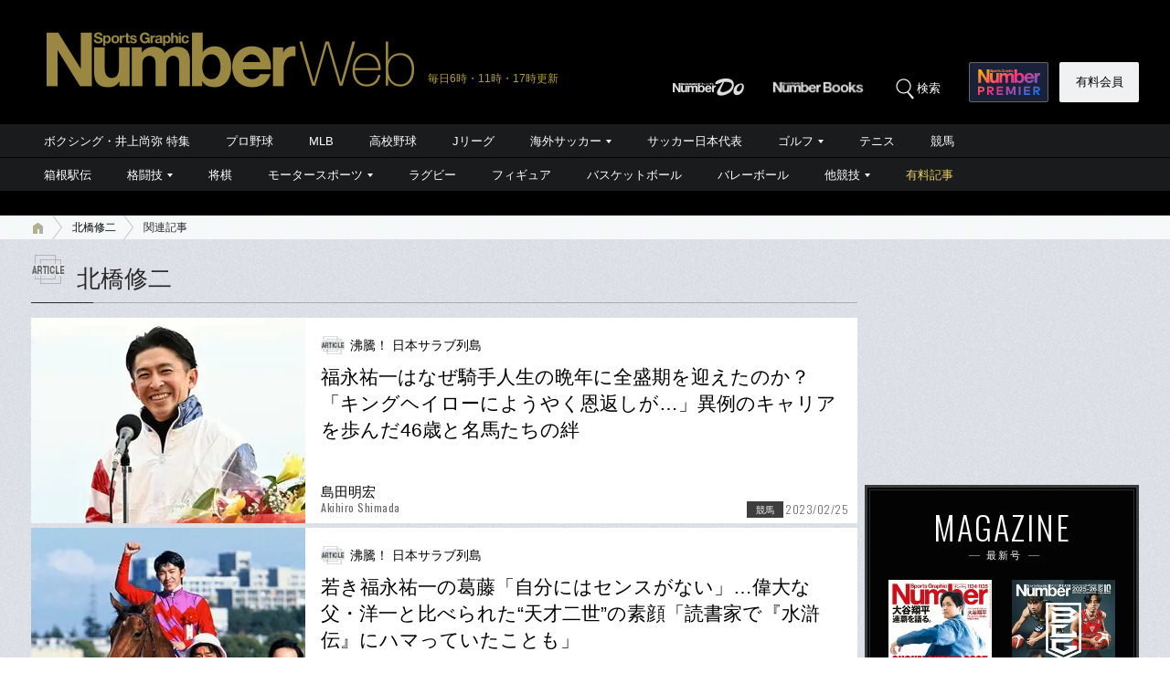

--- FILE ---
content_type: application/javascript
request_url: https://number.bunshun.jp/op/analytics.js?domain=bunshun.jp
body_size: -94
content:
var ISMLIB=ISMLIB||{};ISMLIB.ismuc='e83a74f1-5131-49f7-b9e1-6305357bf96e'
